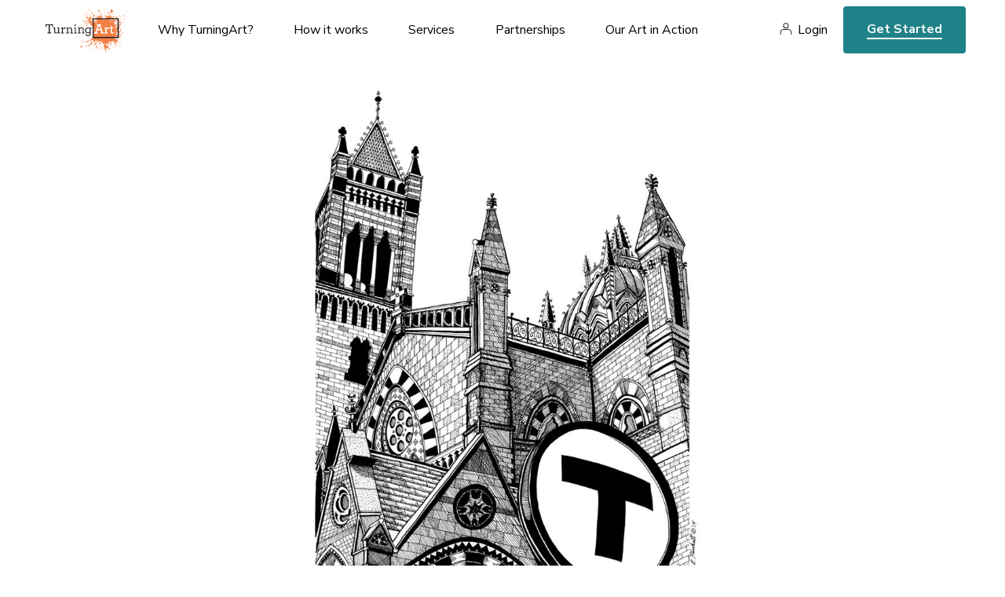

--- FILE ---
content_type: image/svg+xml
request_url: https://d12rkrm9wnppc5.cloudfront.net/assets/doodles/arrow-right-yellow-2008aff49e9dd134d298a723ac407465a4356d9042a08651639ac64046e14377.svg
body_size: 5159
content:
<?xml version="1.0" encoding="utf-8"?>
<!-- Generator: Adobe Illustrator 22.0.0, SVG Export Plug-In . SVG Version: 6.00 Build 0)  -->
<svg version="1.1" id="Layer_1" xmlns="http://www.w3.org/2000/svg" xmlns:xlink="http://www.w3.org/1999/xlink" x="0px" y="0px"
	 width="20px" height="15px" viewBox="0 0 20 15" style="enable-background:new 0 0 20 15;" xml:space="preserve">
<style type="text/css">
	.st0{fill:#FBD32F;}
	.st1{fill:#F3F3F3;}
	.st2{fill:#2B2B2B;}
	.st3{fill:#FCFCFC;}
	.st4{fill:#0B0B0B;}
	.st5{fill:#242424;}
	.st6{fill:#191919;}
	.st7{fill:#222222;}
	.st8{fill:#030303;}
	.st9{fill:#171717;}
	.st10{fill:#050505;}
	.st11{fill:#040404;}
	.st12{fill:#212121;}
	.st13{fill:#121212;}
	.st14{fill:#686868;}
	.st15{fill:#1E1E1E;}
	.st16{fill:#5D5D5D;}
	.st17{fill:#595959;}
	.st18{fill:#0D0D0D;}
	.st19{fill:#2F2F2F;}
	.st20{fill:#656565;}
	.st21{fill:#DBDBDB;}
	.st22{fill:#565656;}
	.st23{fill:#080808;}
	.st24{fill:#101010;}
	.st25{fill:#FAFAFA;}
	.st26{fill:#292929;}
	.st27{fill:#262626;}
	.st28{fill:#3B3B3B;}
	.st29{fill:#232323;}
	.st30{fill:#313131;}
	.st31{fill:#CDCDCD;}
	.st32{fill:#5E5E5E;}
	.st33{fill:#929292;}
	.st34{fill:#848484;}
	.st35{fill:#151515;}
	.st36{fill:#161616;}
	.st37{fill:#0E0E0E;}
	.st38{fill:#CBCBCB;}
	.st39{fill:#D3D3D3;}
	.st40{fill:#909090;}
	.st41{fill:#FBFBFB;}
	.st42{fill:#EDEDED;}
	.st43{fill:#F6F6F6;}
	.st44{fill:#BDBDBD;}
	.st45{fill:#D8D8D8;}
	.st46{fill:#F7F7F7;}
	.st47{fill:#ECECEC;}
	.st48{fill:#DDDDDD;}
	.st49{fill:#F2F2F2;}
	.st50{fill:#EFEFEF;}
	.st51{fill:#EEEEEE;}
	.st52{fill:#E9E9E9;}
	.st53{fill:#F8F8F8;}
	.st54{fill:#FEFEFE;}
	.st55{fill:#C5C5C5;}
	.st56{fill:#4A4A4A;}
	.st57{fill:#484848;}
	.st58{fill:#F4F4F4;}
	.st59{fill:#CFCFCF;}
	.st60{fill:#CCCCCC;}
	.st61{fill:#F1F1F1;}
	.st62{fill:#DADADA;}
	.st63{fill:#393939;}
	.st64{fill:#D6D6D6;}
	.st65{fill:#CACACA;}
	.st66{fill:#E1E1E1;}
	.st67{fill:#E7E7E7;}
	.st68{fill:#E6E6E6;}
	.st69{fill:#FDFDFD;}
	.st70{fill:#E5E5E5;}
	.st71{fill:#D9D9D9;}
	.st72{fill:#EAEAEA;}
	.st73{fill:#E8E8E8;}
	.st74{fill:#E4E4E4;}
	.st75{fill:#3F3F3F;}
	.st76{fill:#D5D5D5;}
	.st77{fill:#C8C8C8;}
</style>
<g>
	<g>
		<path class="st0" d="M7.9,1.9C8,1.9,7.9,2,8,2c0-0.1,0.1-0.2,0-0.3c0-0.1,0-0.2,0-0.3c0,0,0.1,0,0.1,0c0,0,0,0,0.1,0.1
			c0.1,0.1,0.1,0.2,0.1,0.3c0,0,0,0.1,0,0.1c0,0,0,0,0,0c0,0,0,0,0,0c0,0,0,0,0,0c0,0,0,0,0,0C8.2,2,8.3,1.9,8.3,2c0,0,0,0.1,0,0.1
			c0,0,0-0.1,0-0.1c0-0.1-0.1-0.1-0.1-0.2c0-0.1,0-0.1,0-0.1c0,0,0,0,0,0c0,0,0,0,0,0c0.1,0,0,0.1,0.1,0.2c0,0,0,0,0,0
			c0,0,0,0,0-0.1c0-0.1,0-0.2,0-0.3c0-0.1,0-0.1,0.1-0.2c0,0,0.1,0,0.1,0.1c0,0.1,0.1,0,0.1,0c0.1,0,0.2-0.1,0.4-0.1
			c0,0.1,0,0.1,0,0.2c0-0.2,0.1-0.3,0.3-0.2l0,0c0,0,0,0,0,0c0,0,0.4,0,0.4-0.1c0-0.1,0.1-0.1,0.2-0.1c0.2,0,0.3-0.1,0.4-0.2
			c0,0,0,0,0,0c0.2-0.2,0.2-0.2,0.4,0c0.2,0.3,0.6,0.6,0.9,0.8c0.3,0.3,0.7,0.5,1,0.8c0.2,0.1,0.3,0.3,0.5,0.4
			c0.1,0.1,0.2,0.2,0.4,0.3c0.2,0.1,0.3,0.2,0.4,0.3c0.3,0.2,0.5,0.4,0.8,0.6c0.2,0.1,0.4,0.3,0.6,0.4c0.2,0.1,0.4,0.2,0.6,0.4
			c0.4,0.2,0.8,0.5,1.2,0.7c0.3,0.1,0.6,0.3,0.8,0.5c0.3,0.1,0.4,0.4,0.7,0.6c0,0,0,0,0,0.1c0.1,0,0,0.2,0.2,0.2
			c0,0,0.1,0.1,0.1,0.2c-0.1,0.2,0,0.2,0.1,0.1c0,0,0,0,0.1,0v0.1c0,0,0,0-0.1,0c0,0,0,0,0,0c0,0.2-0.1,0.1-0.2,0.1c0,0,0,0,0,0
			c0,0,0,0,0,0c0-0.1,0-0.2-0.1-0.2c-0.1,0-0.2-0.1-0.2,0.1c0,0,0,0,0-0.1c0,0,0,0,0-0.1c0-0.1,0-0.1-0.1-0.1c-0.1,0,0,0.1,0,0.1
			c0,0,0,0,0,0c0,0.1,0.1,0.2,0,0.2c-0.1,0-0.2,0.1-0.3,0.2c0,0.1-0.1,0-0.1,0c0,0,0,0,0,0c0,0,0,0,0,0c0,0,0,0,0,0c0,0,0,0.1,0,0.1
			c0.1,0,0.1,0,0.1,0.1c0,0.1-0.1,0.1-0.1,0.1c0,0,0,0,0,0c-0.1-0.1,0,0.1-0.1,0.1c-0.2,0-0.3,0.2-0.5,0.2c0.1,0,0.2,0,0.1,0.1
			c0,0,0,0,0,0c0,0-0.1,0-0.1,0c0,0.1,0,0.2-0.1,0.2c0.2,0.1,0.1,0.2,0,0.2c0,0-0.1,0,0,0.1c0,0,0.1,0,0.1,0.1c0,0.1-0.1,0-0.1,0
			l0,0.2c-0.1,0-0.1,0.2-0.1,0.2c0,0,0,0.1,0,0.2c0,0.1-0.1,0.2-0.2,0.1c-0.3-0.1-0.4,0-0.6,0.2c-0.6,0.4-1,0.9-1.5,1.4
			c-0.2,0.2-0.3,0.4-0.5,0.6c-0.2,0.2-0.4,0.4-0.5,0.5c-0.1,0.1-0.2,0.3-0.4,0.4c-0.3,0.2-0.4,0.5-0.7,0.7c-0.3,0.2-0.5,0.5-0.7,0.7
			c-0.1,0.1-0.1,0.1-0.2,0.1c0,0-0.1,0-0.1,0c0.1-0.2-0.1-0.2-0.1-0.2c0,0,0-0.1,0-0.1c0,0,0,0-0.1,0c-0.2,0-0.2-0.1-0.1-0.3
			c0,0,0,0,0,0c0.1,0,0.1-0.1,0.1-0.2c0,0,0,0,0,0c0-0.1-0.1,0-0.1,0c-0.1,0.1-0.3,0.1-0.3,0.3c0,0.1-0.1,0-0.1-0.1
			c0-0.1-0.1-0.2-0.1-0.2c0-0.1-0.2-0.2-0.1-0.4c-0.1,0-0.1,0.1-0.2,0c-0.1,0-0.1-0.1,0-0.1c0,0,0,0-0.1,0c-0.1,0-0.1,0-0.2,0
			c-0.1-0.1-0.3-0.2-0.2-0.4c0,0-0.1,0-0.1-0.1c-0.1,0.1-0.2,0.1-0.2,0.1c0,0,0,0,0,0c0,0,0,0,0,0c0-0.1-0.1-0.1,0-0.2c0,0,0,0,0,0
			c0,0,0,0,0,0c-0.1,0.1-0.2,0-0.3,0c0,0-0.2-0.2-0.2-0.3c0.2-0.2,0.4-0.5,0.6-0.7c0.1-0.1,0.3-0.3,0.4-0.4c0.1-0.2,0.3-0.2,0.4-0.4
			c0.1-0.1,0.2-0.2,0.3-0.3c0,0,0,0,0,0c0.2-0.1,0.4-0.4,0.5-0.6c0.1-0.1,0.2-0.1,0.2-0.3c-0.4,0-0.7,0-1,0c-0.3,0-0.6,0-0.9,0
			c-0.1,0-0.3,0.1-0.4,0c-0.2,0-0.4,0-0.5,0c-0.4,0-0.7,0-1.1,0c-0.2,0-0.3,0-0.5,0c-0.1,0-0.2,0-0.2,0c-0.3,0-0.6,0-0.9,0
			C6,9.7,5.8,9.7,5.5,9.7c-0.2,0-0.4,0-0.6,0c-0.3,0-0.7,0-1,0s-0.6,0-1,0c-0.2,0-0.4,0-0.6-0.1c-0.3,0-0.5,0-0.8-0.1
			C1.3,9.6,1.1,9.5,0.9,9.4c-0.1,0-0.2,0-0.2-0.2l0,0c0.2-0.1,0.4,0.1,0.6,0.1c0-0.1-0.1,0-0.1-0.1c0,0-0.1-0.1,0-0.1l0.2-0.1
			C1.3,9,1.2,9,1.1,9c0-0.1,0-0.1,0.1-0.1c0.1,0,0.1,0,0.2-0.1c0-0.1-0.1-0.1-0.2-0.1c0,0,0-0.1,0-0.1c0.2,0,0.4,0.1,0.6,0.1
			c0,0,0.1,0.1,0.1,0c0,0,0.1,0,0-0.1c-0.2,0-0.5,0-0.7-0.1c0-0.1,0-0.2-0.1-0.1c0,0,0,0-0.1,0s0,0,0-0.1c0,0,0-0.1,0-0.1
			c0,0,0.1,0,0.2,0c0.1,0,0.1,0.1,0.2,0.1c0,0,0.1,0,0.1,0c0,0,0,0,0,0c0,0,0,0-0.1,0c-0.1,0-0.1,0-0.2-0.1c0,0-0.1,0-0.1-0.1
			C1.1,8.2,1.1,8.1,1,8C1,8,1.1,8,1.2,8c0,0,0.1,0,0,0c0,0-0.2-0.1-0.1-0.2l0,0c0.2,0,0.4,0.1,0.6,0.1c0.2,0,0.4,0,0.5,0.1
			c-0.2,0-0.4,0-0.5-0.1c-0.1,0-0.3-0.1-0.4-0.2c0,0-0.1-0.1,0-0.2c0.1-0.1,0.2-0.1,0.2-0.2c0,0,0-0.1,0-0.1c0.1-0.1,0.3,0,0.4,0
			c0.1,0,0.1,0,0.3,0C1.9,7.1,1.7,7.1,1.5,6.9c0.1-0.1,0.2,0.1,0.3,0C1.7,6.9,1.6,6.9,1.6,6.7c0,0,0,0,0,0c-0.1-0.1,0.2,0,0.1-0.1
			c-0.1-0.1,0-0.2,0-0.2c0.1,0,0.1-0.1,0-0.1c0,0,0-0.1,0-0.1c0,0,0.1,0,0.1,0c0,0,0.1,0,0.1,0c0.3,0.1,0.7,0.1,1,0.1
			c0.3,0,0.6,0,0.9,0c0.3,0,0.6,0,0.8,0c0.2,0,0.4,0,0.6,0c0.2-0.1,0.4,0,0.5,0c0.2,0,0.5,0,0.7-0.1c0.2,0,0.3,0,0.5,0
			C7.4,6,7.8,6,8.2,6c0.3,0,0.6-0.1,1,0c0.2,0,0.5,0,0.8,0c0.2,0,0.5,0,0.8,0c0.1,0,0.1,0,0.2,0c0.1,0,0.2,0,0.3,0
			c0,0,0-0.1-0.1-0.1c0,0-0.1-0.1-0.1-0.1c-0.2-0.1-0.3-0.3-0.5-0.4c-0.3-0.2-0.6-0.5-0.9-0.7C9.4,4.5,9.2,4.3,8.9,4.1
			C8.8,4,8.6,3.8,8.5,3.7C8.3,3.5,8.1,3.2,7.9,3C7.8,2.8,7.7,2.7,7.7,2.6c0-0.1-0.1-0.3-0.2-0.4c-0.1,0,0-0.1,0-0.1
			c0-0.1,0-0.1,0-0.2c0,0,0-0.1,0-0.1c0-0.1,0-0.1,0.1-0.1c0.1,0,0.1,0,0.1,0.1c-0.1,0.1-0.1,0.1,0,0.2C7.7,1.9,7.8,1.8,7.9,1.9
			C7.8,1.8,7.9,1.8,7.9,1.9z"/>
		<path class="st1" d="M8.3,1.7c-0.1,0.1,0,0.2,0,0.2c0.1,0,0,0.1,0,0.1h0c0,0,0,0,0,0C8.2,2,8.2,2,8.3,1.8l-0.2,0c0,0,0.2,0,0-0.1
			c-0.1-0.1,0.1-0.1,0-0.1c0,0-0.1,0-0.1-0.1c0,0,0-0.1,0.1-0.1l0.1,0c0.1,0,0,0.1,0,0.2C8.3,1.6,8.3,1.6,8.3,1.7z"/>
		<path class="st0" d="M11.5,14.3c0.1,0.1,0.3,0.1,0.3,0.3c0,0,0,0.1,0,0.1s0,0.1,0,0.1c0,0-0.1,0-0.1,0c-0.1-0.1-0.1-0.1,0-0.2
			c0,0,0,0,0,0c0,0,0,0,0,0C11.4,14.6,11.5,14.4,11.5,14.3C11.4,14.3,11.4,14.3,11.5,14.3C11.4,14.3,11.4,14.3,11.5,14.3z"/>
		<path class="st0" d="M7.7,1.7C7.7,1.7,7.7,1.6,7.7,1.7c-0.1-0.1-0.1,0-0.2,0c0-0.1-0.1-0.1,0-0.2c0.1-0.1,0-0.1,0-0.2
			c0,0,0-0.1,0-0.1c0,0,0.1,0.1,0.1,0.1c0.1,0.1,0,0.2,0.1,0.3C7.7,1.6,7.7,1.7,7.7,1.7C7.7,1.7,7.7,1.7,7.7,1.7
			C7.7,1.7,7.7,1.7,7.7,1.7C7.7,1.7,7.7,1.7,7.7,1.7z"/>
		<path class="st2" d="M11.6,13.6L11.6,13.6c0.1,0.1,0,0.2-0.1,0.2l0,0l0,0c-0.1,0-0.1,0.2-0.2,0.1c-0.1-0.1,0.1-0.1,0.1-0.2
			c0,0,0.1,0,0.1-0.1C11.5,13.5,11.6,13.6,11.6,13.6z"/>
		<path class="st3" d="M7.7,1.6C7.5,1.6,7.6,1.4,7.6,1.3c0.1,0,0.2,0,0.2,0.1C7.8,1.5,7.8,1.5,7.7,1.6C7.8,1.6,7.8,1.6,7.7,1.6
			C7.7,1.6,7.7,1.6,7.7,1.6C7.7,1.6,7.7,1.6,7.7,1.6z"/>
		<path class="st0" d="M18.5,7.6C18.6,7.5,18.6,7.6,18.5,7.6c0-0.1,0.1-0.1,0.1-0.1c0.1,0,0,0.1,0.1,0.1c0,0,0,0.1,0,0.1s0,0-0.1,0
			C18.6,7.7,18.6,7.6,18.5,7.6C18.5,7.6,18.5,7.6,18.5,7.6C18.5,7.6,18.5,7.6,18.5,7.6z"/>
		<path class="st4" d="M11.5,14.3L11.5,14.3L11.5,14.3c-0.2,0-0.1-0.2-0.2-0.2c0,0,0,0,0.1,0c0.1,0,0.1,0,0.2,0
			C11.5,14.2,11.5,14.2,11.5,14.3z"/>
		<path class="st3" d="M1.7,7.9c0.2,0,0.4,0,0.5,0.1c0,0,0.1,0,0.1,0c0,0,0,0,0,0C2.1,7.9,1.9,8,1.7,7.9L1.7,7.9z"/>
		<path class="st5" d="M8.3,1.7c-0.1-0.1,0-0.2,0-0.4c0,0,0.1,0,0.1,0c0,0.1,0,0.2,0.1,0.2C8.5,1.6,8.4,1.7,8.3,1.7L8.3,1.7z"/>
		<path class="st6" d="M1.3,8.6L1.3,8.6c-0.1,0.1-0.2,0-0.3,0c0,0,0,0,0,0c0,0,0,0,0,0c0,0,0,0,0,0c0,0,0,0,0,0c0,0,0,0,0.1,0
			C1.1,8.5,1.2,8.6,1.3,8.6z"/>
		<path class="st0" d="M1.2,8.3C1.1,8.4,1.2,8.4,1.3,8.4c0.1,0,0.1,0,0.1,0.1c0,0,0-0.1-0.1-0.1C1.2,8.5,1.1,8.4,1.2,8.3
			c-0.1,0.1-0.1,0-0.1,0c0,0,0,0,0,0C1.1,8.3,1.1,8.3,1.2,8.3z"/>
		<path class="st7" d="M1.2,8.9c0,0-0.1,0.1-0.1,0.1C1.1,9,1,8.9,1,8.9c0-0.1,0,0,0.1-0.1C1.1,8.7,1.2,8.8,1.2,8.9L1.2,8.9z"/>
		<path class="st8" d="M18.1,9.2c0,0,0-0.1,0-0.1c0-0.1,0.1,0,0.2-0.1c0,0,0,0,0,0c0,0.1-0.1,0.1-0.1,0.1
			C18.2,9.2,18.2,9.2,18.1,9.2z"/>
		<path class="st9" d="M0.9,8.3c0,0-0.1,0.1-0.1,0c-0.1-0.1,0-0.1,0-0.2c0,0,0,0,0.1,0S0.9,8.2,0.9,8.3C0.9,8.2,0.9,8.2,0.9,8.3
			C0.9,8.3,0.9,8.3,0.9,8.3z"/>
		<path class="st10" d="M17.9,8.8c-0.1,0,0-0.1,0-0.1c0-0.1,0-0.1,0.1-0.1c0,0,0.1,0.1,0.1,0.1C18,8.7,18,8.7,17.9,8.8
			C18,8.7,18,8.8,17.9,8.8z"/>
		<path class="st11" d="M17.7,8.3L17.7,8.3c0.1,0,0.1,0,0.2,0c0,0.1,0,0.1-0.1,0.1l0,0C17.7,8.5,17.7,8.4,17.7,8.3z"/>
		<path class="st12" d="M7.7,1.6l0.1-0.2c0,0.1,0.2,0,0.1,0.2C7.9,1.6,7.8,1.7,7.7,1.6C7.8,1.7,7.8,1.7,7.7,1.6
			C7.7,1.7,7.7,1.7,7.7,1.6C7.7,1.6,7.7,1.6,7.7,1.6z"/>
		<path class="st13" d="M19,7.4C19,7.4,19,7.4,19,7.4c0,0.1-0.1,0.1-0.1,0.1c0,0-0.1-0.1-0.1-0.1c0,0,0,0,0-0.1
			C18.9,7.3,18.9,7.4,19,7.4z"/>
		<path class="st14" d="M1,8.8L1,8.8c-0.1,0.1-0.2,0-0.3,0c0,0-0.1,0,0-0.1c0-0.1,0,0,0.1,0C0.9,8.8,1,8.8,1,8.8z"/>
		<path class="st0" d="M18.4,9.6c0,0-0.1,0-0.1,0c0,0,0,0,0-0.1c0,0,0,0,0.1,0C18.4,9.4,18.4,9.5,18.4,9.6
			C18.5,9.5,18.4,9.6,18.4,9.6z"/>
		<path class="st0" d="M9,0.9C9,0.9,8.9,0.9,9,0.9c-0.1,0.1-0.2,0-0.2,0c0,0,0-0.1,0.1-0.1C9,0.8,9,0.8,9,0.9z"/>
		<path class="st0" d="M9,1.2C9,1.2,9,1.2,9,1.1c0,0,0-0.1,0-0.1c0,0,0,0,0,0c0,0,0,0,0,0c0,0,0,0,0,0C9.1,1.1,9.1,1.1,9,1.2
			C9.1,1.2,9.1,1.2,9,1.2z"/>
		<path class="st15" d="M0.1,6.4C0.1,6.4,0.2,6.5,0.1,6.4C0.1,6.5,0.1,6.5,0.1,6.4C0.1,6.5,0,6.5,0,6.4c0,0,0,0,0,0c0,0,0,0,0,0
			C0,6.3,0,6.3,0.1,6.4C0.1,6.4,0.1,6.4,0.1,6.4z"/>
		<path class="st0" d="M18.3,9.3C18.3,9.4,18.2,9.3,18.3,9.3c-0.1-0.1,0-0.1,0.1-0.2c0,0,0,0,0,0C18.4,9.3,18.3,9.3,18.3,9.3z"/>
		<path class="st16" d="M8.2,1.4L8.2,1.4c-0.1,0-0.2,0-0.2,0C8,1.2,8.1,1.2,8.2,1.4z"/>
		<path class="st17" d="M0.7,9.3C0.7,9.3,0.7,9.2,0.7,9.3c-0.1,0-0.1,0.1-0.2,0.1c0,0,0,0,0,0c0,0,0,0,0,0C0.6,9.2,0.6,9.2,0.7,9.3
			C0.7,9.2,0.7,9.2,0.7,9.3L0.7,9.3z"/>
		<path class="st18" d="M1.2,7.4c0,0.1,0,0.1-0.1,0.2c0,0-0.1,0-0.1,0C1,7.5,1.1,7.5,1.2,7.4z"/>
		<path class="st19" d="M7.8,1.6h0.1c0,0.1,0,0.1-0.1,0.2c0,0,0,0,0,0c0,0,0,0,0,0c0,0,0,0,0,0c0,0,0,0,0,0C7.8,1.7,7.8,1.7,7.8,1.6
			C7.8,1.7,7.8,1.6,7.8,1.6z"/>
		<path class="st20" d="M1.2,9.2C1.2,9.2,1.3,9.2,1.2,9.2C1.2,9.3,1.2,9.3,1.2,9.2C1.1,9.2,1.1,9.2,1.2,9.2C1.2,9.1,1.2,9.1,1.2,9.2
			C1.2,9.1,1.2,9.2,1.2,9.2z"/>
		<path class="st21" d="M18.1,7.9c-0.1-0.1,0-0.1,0-0.2C18.1,7.8,18.1,7.8,18.1,7.9C18.2,7.9,18.1,7.9,18.1,7.9z"/>
		<path class="st22" d="M7.5,1.4c0,0.1,0.1,0.1,0,0.2C7.5,1.5,7.4,1.4,7.5,1.4z"/>
		<path class="st23" d="M1.3,5.9C1.3,5.8,1.3,5.8,1.3,5.9C1.4,5.8,1.4,5.8,1.3,5.9C1.4,5.8,1.4,5.8,1.3,5.9C1.4,5.8,1.4,5.9,1.3,5.9
			C1.4,5.9,1.4,5.9,1.3,5.9C1.4,5.9,1.4,5.9,1.3,5.9C1.4,5.9,1.4,5.9,1.3,5.9C1.4,5.9,1.4,6,1.3,5.9C1.4,6,1.4,6,1.3,5.9
			C1.3,5.9,1.4,5.9,1.3,5.9z"/>
		<path class="st24" d="M10.1,12.6C10.1,12.5,10.2,12.6,10.1,12.6c0.1,0,0.1,0,0.1,0.1c0,0,0,0.1-0.1,0.1
			C10.1,12.6,10.1,12.6,10.1,12.6z"/>
		<path class="st0" d="M0.4,6.1C0.4,6.1,0.4,6.2,0.4,6.1c-0.1,0.1-0.1,0-0.1,0C0.3,6.1,0.3,6.1,0.4,6.1C0.4,6.1,0.4,6.1,0.4,6.1
			C0.4,6.1,0.4,6.1,0.4,6.1z"/>
		<path class="st25" d="M11.6,13.6c0,0-0.1,0-0.1,0c0,0,0,0,0-0.1l0.1-0.1C11.7,13.5,11.6,13.5,11.6,13.6z"/>
		<path class="st0" d="M18.4,9.6L18.4,9.6c0.1,0,0.1-0.1,0.1,0C18.6,9.6,18.5,9.6,18.4,9.6C18.4,9.6,18.4,9.6,18.4,9.6z"/>
		<path class="st26" d="M0.9,8.3C0.9,8.3,0.9,8.2,0.9,8.3c0,0,0.2-0.2,0.1,0c0,0,0,0,0,0c0,0,0,0,0,0C1,8.3,1,8.3,0.9,8.3
			C1,8.3,1,8.3,0.9,8.3C0.9,8.2,0.9,8.3,0.9,8.3z"/>
		<path class="st0" d="M7.5,1.8c0.1,0,0.1,0.1,0,0.2C7.5,1.9,7.5,1.9,7.5,1.8z"/>
		<path class="st3" d="M8.5,1.8c0,0,0.1,0.1,0.1,0.2C8.4,2,8.5,1.9,8.5,1.8L8.5,1.8z"/>
		<path class="st27" d="M1.5,7.2c0,0,0.1,0.1,0,0.1C1.4,7.3,1.4,7.2,1.5,7.2z"/>
		<path class="st28" d="M9.5,1.3c0,0,0-0.1,0-0.1C9.5,1.2,9.5,1.2,9.5,1.3C9.5,1.3,9.5,1.3,9.5,1.3L9.5,1.3z"/>
		<path class="st29" d="M1.2,8.9C1.2,8.8,1.2,8.8,1.2,8.9c0-0.1,0.1,0,0.2-0.1C1.4,8.8,1.3,8.9,1.2,8.9z"/>
		<path class="st22" d="M8.7,0.4C8.7,0.4,8.6,0.4,8.7,0.4C8.6,0.5,8.6,0.4,8.7,0.4C8.6,0.4,8.6,0.4,8.7,0.4C8.7,0.4,8.7,0.3,8.7,0.4
			z"/>
		<path class="st30" d="M8.5,0C8.5,0.1,8.4,0.1,8.5,0C8.4,0.1,8.4,0.1,8.5,0C8.4,0.1,8.4,0,8.5,0C8.4,0,8.4,0,8.5,0
			C8.4,0,8.4,0,8.5,0C8.4,0,8.4,0,8.5,0C8.5,0,8.5,0,8.5,0z"/>
		<path class="st0" d="M1.3,8.2C1.3,8.2,1.3,8.2,1.3,8.2C1.3,8.2,1.3,8.2,1.3,8.2c0,0.1,0,0.1-0.1,0.1C1.2,8.2,1.3,8.3,1.3,8.2z"/>
		<path class="st31" d="M1.2,7.9C1.3,7.9,1.3,8,1.2,7.9C1.3,8.1,1.2,8,1.2,7.9C1.2,8,1.2,8,1.2,7.9C1.2,8,1.2,7.9,1.2,7.9z"/>
		<path class="st32" d="M1.1,7.8C1.1,7.8,1.1,7.8,1.1,7.8C1,7.7,1,7.7,1.1,7.8C1.1,7.7,1.1,7.7,1.1,7.8C1.1,7.7,1.1,7.7,1.1,7.8
			L1.1,7.8z"/>
		<path class="st3" d="M18.5,7.6L18.5,7.6C18.5,7.7,18.5,7.6,18.5,7.6C18.5,7.5,18.5,7.5,18.5,7.6C18.5,7.5,18.5,7.5,18.5,7.6
			L18.5,7.6z"/>
		<path class="st33" d="M7.8,1.8L7.8,1.8c0.1,0,0.1,0,0.1,0.1L7.8,1.8C7.7,1.9,7.7,1.8,7.8,1.8z"/>
		<path class="st34" d="M1,8.3L1,8.3L1,8.3c0.1,0,0.1,0.1,0.1,0.1C1,8.4,1,8.3,1,8.3z"/>
		<path class="st27" d="M17.8,8.5C17.9,8.5,17.9,8.5,17.8,8.5C17.9,8.6,17.9,8.6,17.8,8.5C17.8,8.6,17.8,8.6,17.8,8.5
			C17.8,8.6,17.8,8.6,17.8,8.5C17.8,8.6,17.8,8.6,17.8,8.5C17.8,8.6,17.8,8.5,17.8,8.5L17.8,8.5z"/>
		<path class="st35" d="M18.2,8.9L18.1,9C18.1,8.9,18.1,8.9,18.2,8.9z"/>
		<path class="st36" d="M8.5,0.2C8.6,0.2,8.6,0.2,8.5,0.2C8.6,0.1,8.6,0.1,8.5,0.2c0.1,0,0.1,0,0.1,0C8.6,0.2,8.6,0.2,8.5,0.2
			C8.6,0.2,8.6,0.2,8.5,0.2z"/>
		<path class="st14" d="M0.1,6.4C0.1,6.4,0.1,6.4,0.1,6.4C0.1,6.3,0.2,6.3,0.1,6.4z"/>
		<path class="st37" d="M18.6,7.6L18.6,7.6C18.5,7.5,18.5,7.5,18.6,7.6C18.6,7.5,18.5,7.5,18.6,7.6z"/>
		<path class="st3" d="M2.1,8.7C2.1,8.7,2.1,8.6,2.1,8.7C2.1,8.7,2.1,8.7,2.1,8.7L2.1,8.7z"/>
		<path class="st38" d="M0.2,9C0.2,9,0.2,9,0.2,9C0.1,9,0.1,9,0.2,9C0.2,9,0.2,9,0.2,9C0.2,9,0.2,9,0.2,9z"/>
		<path class="st39" d="M11.7,14.1c0.1-0.1,0.1-0.1,0.1,0C11.7,14.1,11.7,14.1,11.7,14.1L11.7,14.1z"/>
		<path class="st40" d="M11.7,14.1L11.7,14.1C11.8,14.1,11.8,14.2,11.7,14.1C11.7,14.2,11.7,14.1,11.7,14.1z"/>
		<path class="st41" d="M3.2,9c-0.1,0-0.1,0-0.2,0c0,0-0.1,0-0.1-0.1c0-0.1,0.1,0,0.1,0c0.2,0,0.3,0,0.5,0c0.1,0,0.1,0,0.1,0
			c0,0.1-0.1,0-0.1,0c0,0-0.1-0.1-0.1,0C3.3,9,3.3,9,3.2,9C3.2,9,3.2,9,3.2,9z"/>
		<path class="st1" d="M3.2,8c0.1-0.1,0.3-0.1,0.5,0C3.6,8,3.4,8,3.2,8z"/>
		<path class="st42" d="M3.9,8h0.4C4.2,8,4,8,3.9,8C3.9,8,3.9,8,3.9,8z"/>
		<path class="st42" d="M11.6,13.8c0-0.1,0.1-0.2,0.1-0.2C11.7,13.7,11.7,13.8,11.6,13.8z"/>
		<path class="st43" d="M3.4,8.7c0,0-0.1,0.1-0.2,0.1s-0.1,0-0.2-0.1H3.4z"/>
		<path class="st25" d="M3.5,7.2c0.1,0,0.1,0,0.2,0c0,0,0,0,0,0c0,0,0,0,0,0c0,0,0,0,0,0s0,0,0,0c0,0.1,0,0-0.1,0
			C3.6,7.2,3.6,7.2,3.5,7.2z"/>
		<path class="st0" d="M7.7,2c0-0.1-0.2-0.1,0-0.2l0,0c0,0,0.1,0.1,0.1,0.1C7.7,1.9,7.7,1.9,7.7,2z"/>
		<path class="st44" d="M1.3,8.3l0.2,0c0,0,0,0,0,0.1c0,0,0,0,0,0C1.5,8.4,1.4,8.4,1.3,8.3L1.3,8.3z"/>
		<path class="st45" d="M8.7,2.3C8.8,2.4,8.7,2.4,8.7,2.3C8.7,2.4,8.7,2.4,8.7,2.3c-0.1,0-0.1,0-0.1,0c0.1,0,0-0.1,0.1-0.1
			C8.7,2.2,8.7,2.3,8.7,2.3z"/>
		<path class="st46" d="M11.8,14.1c0-0.1,0-0.1,0-0.2c0,0,0.1-0.1,0.1-0.1c0.1,0.1,0,0.1-0.1,0.1C11.9,14,11.9,14,11.8,14.1z"/>
		<path class="st43" d="M11.9,10.9c0-0.1,0.1-0.2,0.2-0.2C12.1,10.8,12,10.9,11.9,10.9z"/>
		<path class="st0" d="M1.6,8.3C1.7,8.3,1.7,8.3,1.6,8.3c0.1,0.1,0,0.1,0,0.1C1.6,8.5,1.6,8.5,1.6,8.3c-0.1,0.1-0.1,0.1-0.1,0v0l0,0
			C1.6,8.3,1.6,8.3,1.6,8.3z"/>
		<path class="st47" d="M8.2,2.4c-0.1,0-0.1,0-0.1,0c0,0,0,0,0-0.1C8.1,2.3,8.1,2.3,8.2,2.4z"/>
		<path class="st48" d="M12,8.4c0.1,0,0.1,0,0.1,0.1C12.1,8.5,12.1,8.5,12,8.4C12,8.4,11.9,8.5,12,8.4C11.9,8.4,11.9,8.4,12,8.4z"/>
		<path class="st49" d="M12.3,10.5c0-0.1,0.1-0.1,0.2-0.2C12.4,10.4,12.4,10.4,12.3,10.5z"/>
		<path class="st50" d="M18.3,7.4L18.3,7.4c-0.1,0-0.1,0-0.2-0.1c0,0,0,0,0,0L18.3,7.4z"/>
		<path class="st51" d="M11.7,5.1c-0.1,0-0.1-0.1-0.1-0.2C11.7,4.9,11.7,5,11.7,5.1z"/>
		<path class="st52" d="M8.8,2.8c0.1,0,0.1,0,0.1,0.1c0,0,0,0,0,0C8.8,2.9,8.8,2.8,8.8,2.8z"/>
		<path class="st53" d="M7.7,2l0-0.1c0-0.1,0-0.1,0.1-0.1c0,0,0,0,0,0c0,0,0,0.1,0,0.1L7.7,2z"/>
		<path class="st53" d="M4.9,7.2h0.3C5.1,7.2,5,7.2,4.9,7.2z"/>
		<path class="st54" d="M2.9,7l0.3,0C3.1,7.1,3,7,2.9,7C2.9,7,2.9,7,2.9,7z"/>
		<path class="st55" d="M8.9,2.7C8.9,2.7,8.9,2.6,8.9,2.7C9,2.6,9,2.7,9,2.7C9,2.7,9,2.7,8.9,2.7C8.9,2.7,8.9,2.7,8.9,2.7z"/>
		<path class="st56" d="M6.8,6.9l-0.2,0C6.7,6.9,6.8,6.9,6.8,6.9z"/>
		<path class="st46" d="M5.2,7.9C5.1,8,5,8,5,7.9C5.1,7.9,5.1,7.9,5.2,7.9z"/>
		<path class="st54" d="M11.8,8.5c-0.1,0.1-0.2,0-0.2,0H11.8z"/>
		<path class="st25" d="M8.6,2.5C8.6,2.5,8.6,2.5,8.6,2.5c0.1,0.1,0.1,0.1,0.1,0.1C8.6,2.6,8.6,2.5,8.6,2.5L8.6,2.5z"/>
		<path class="st57" d="M3.2,9l0.1,0c0,0,0,0,0,0.1C3.3,8.9,3.2,9.1,3.2,9z"/>
		<path class="st58" d="M12.5,11.4c0-0.1,0.1-0.1,0.1-0.1c0,0,0,0,0,0C12.6,11.3,12.6,11.4,12.5,11.4z"/>
		<path class="st46" d="M13.2,11.8c0,0.1-0.1,0.1-0.1,0.1C13.1,11.8,13.1,11.8,13.2,11.8z"/>
		<path class="st59" d="M14.2,10.7c0-0.1,0.1-0.1,0.1-0.1C14.3,10.7,14.2,10.7,14.2,10.7z"/>
		<path class="st54" d="M12.7,10l0.1-0.1C12.9,9.9,12.8,10,12.7,10L12.7,10z"/>
		<path class="st58" d="M5.1,8.9c0-0.1,0.1,0,0.2,0L5.1,8.9z"/>
		<path class="st54" d="M5,8.7c0,0,0.1,0,0.1,0s0.1,0,0.1,0C5.2,8.7,5.1,8.7,5,8.7z"/>
		<path class="st60" d="M6.4,8.6c0.1,0,0.1,0,0.2,0C6.5,8.7,6.4,8.7,6.4,8.6z"/>
		<path class="st49" d="M9.4,7.8C9.4,7.8,9.3,7.8,9.4,7.8c-0.1,0-0.1,0-0.2,0C9.3,7.7,9.3,7.8,9.4,7.8z"/>
		<path class="st54" d="M12.7,7.7c0.1,0,0.1,0,0.2,0C12.9,7.7,12.8,7.7,12.7,7.7z"/>
		<path class="st61" d="M18.1,7.6c-0.1,0,0-0.1,0-0.1c0,0,0,0,0,0c0,0,0,0,0,0C18.2,7.6,18.2,7.6,18.1,7.6L18.1,7.6z"/>
		<path class="st25" d="M5.9,7.1l0.2,0C6.1,7.2,6,7.1,5.9,7.1z"/>
		<path class="st62" d="M8.3,7h0.2C8.4,7,8.4,7.1,8.3,7z"/>
		<path class="st45" d="M4.1,7C4.1,7.1,4.1,7.1,4.1,7C4,7.1,4,7.1,4.1,7C4,7.1,4,7.1,4,7.1c0,0,0,0,0,0s0,0,0,0C4,7,4,7,4.1,7
			C4.1,7,4.1,7,4.1,7z"/>
		<path class="st61" d="M9.8,3.5c0.1,0,0.1,0.1,0.1,0.1L9.8,3.5z"/>
		<path class="st49" d="M5.8,6.9C5.8,7,5.7,7,5.7,7L5.8,6.9z"/>
		<path class="st63" d="M18.8,7L18.8,7c-0.1,0-0.1,0-0.1,0C18.6,7,18.7,7,18.8,7C18.7,7,18.7,7,18.8,7C18.7,7,18.7,7,18.8,7L18.8,7z
			"/>
		<path class="st64" d="M8.3,2L8.3,2c0,0,0.1,0.1,0,0.1C8.3,2.1,8.3,2,8.3,2z"/>
		<path class="st65" d="M7.6,7.1l-0.2,0C7.5,7,7.6,7.1,7.6,7.1z"/>
		<path class="st21" d="M10.2,1.5C10.2,1.5,10.2,1.5,10.2,1.5C10.1,1.5,10.1,1.5,10.2,1.5C10.1,1.5,10.1,1.4,10.2,1.5
			C10.2,1.4,10.2,1.5,10.2,1.5C10.2,1.5,10.2,1.5,10.2,1.5z"/>
		<path class="st66" d="M1.6,8.3C1.6,8.3,1.6,8.3,1.6,8.3c-0.1,0-0.1,0-0.1,0c0,0,0,0,0,0C1.5,8.3,1.6,8.3,1.6,8.3
			C1.6,8.3,1.6,8.3,1.6,8.3C1.6,8.3,1.6,8.3,1.6,8.3z"/>
		<path class="st67" d="M2.2,8.9c0,0,0.1-0.1,0.1,0c0,0,0,0,0,0C2.3,8.9,2.2,8.9,2.2,8.9z"/>
		<path class="st68" d="M4.4,8.9c0,0-0.1,0.1-0.1,0.1c0,0,0,0,0,0c0,0,0,0,0,0C4.4,8.9,4.4,8.9,4.4,8.9z"/>
		<path class="st3" d="M13.3,5.3c0,0,0.1,0,0.1,0.1C13.4,5.4,13.3,5.4,13.3,5.3z"/>
		<path class="st3" d="M14.6,5.3l0.1,0.1C14.6,5.4,14.6,5.3,14.6,5.3z"/>
		<path class="st62" d="M9,2.7c0,0,0.1,0.1,0.1,0.1c0,0,0,0,0,0C9,2.8,9,2.8,9,2.7z"/>
		<path class="st69" d="M12.2,10.4c0,0.1,0,0.1,0,0.1C12.1,10.5,12.1,10.4,12.2,10.4C12.2,10.4,12.2,10.4,12.2,10.4z"/>
		<path class="st51" d="M10.6,12.3c0.1,0,0-0.1,0.1-0.1C10.7,12.2,10.7,12.2,10.6,12.3z"/>
		<path class="st61" d="M9.8,12.5c0-0.1,0-0.1,0.1-0.2C9.8,12.4,9.8,12.5,9.8,12.5L9.8,12.5z"/>
		<path class="st54" d="M10.2,2.8c0.1,0,0.1,0,0.1,0.1c0,0,0,0,0,0C10.2,2.9,10.2,2.9,10.2,2.8z"/>
		<path class="st70" d="M12.5,4.7c0.1,0,0.1,0,0.1,0.1C12.5,4.8,12.5,4.7,12.5,4.7z"/>
		<path class="st42" d="M9.6,3.6c0.1,0,0.1,0,0.2,0c0,0,0,0,0,0C9.7,3.7,9.7,3.6,9.6,3.6z"/>
		<path class="st71" d="M8.6,2.5C8.5,2.5,8.5,2.5,8.6,2.5C8.5,2.5,8.5,2.4,8.6,2.5C8.6,2.4,8.6,2.4,8.6,2.5L8.6,2.5z"/>
		<path class="st68" d="M8,2.2C8,2.1,8,2.1,8,2.2C8,2.1,8,2.1,8,2.2C8.1,2.1,8.1,2.1,8,2.2C8,2.1,8,2.1,8,2.2z"/>
		<path class="st54" d="M15.3,5.7C15.3,5.7,15.3,5.7,15.3,5.7C15.2,5.7,15.2,5.7,15.3,5.7C15.2,5.7,15.2,5.7,15.3,5.7
			C15.3,5.7,15.3,5.7,15.3,5.7z"/>
		<path class="st59" d="M15.5,5.8C15.5,5.8,15.5,5.9,15.5,5.8C15.5,5.9,15.5,5.8,15.5,5.8C15.4,5.8,15.4,5.8,15.5,5.8
			C15.5,5.8,15.5,5.8,15.5,5.8C15.5,5.8,15.5,5.8,15.5,5.8z"/>
		<path class="st54" d="M2.5,7c0,0.1-0.1,0.1-0.1,0L2.5,7z"/>
		<path class="st72" d="M18.8,7c0.1,0,0.1,0.1,0,0.1C18.7,7.1,18.8,7.1,18.8,7L18.8,7z"/>
		<path class="st3" d="M12.6,7.7c0,0-0.1,0.1-0.1,0c0,0,0,0,0,0C12.5,7.6,12.5,7.7,12.6,7.7z"/>
		<path class="st49" d="M11.8,7.7c-0.1,0.1-0.1,0-0.2,0C11.7,7.7,11.8,7.7,11.8,7.7z"/>
		<path class="st30" d="M1.5,8C1.5,8.1,1.5,8.1,1.5,8C1.5,8.1,1.5,8.1,1.5,8C1.4,8,1.5,8,1.5,8C1.5,8,1.5,8,1.5,8z"/>
		<path class="st73" d="M8.3,8.6C8.3,8.6,8.3,8.6,8.3,8.6C8.3,8.6,8.3,8.6,8.3,8.6C8.2,8.6,8.3,8.6,8.3,8.6C8.3,8.5,8.3,8.5,8.3,8.6
			z"/>
		<path class="st17" d="M8.4,8.8c0.1,0,0.1-0.1,0.1,0c0,0,0,0,0,0L8.4,8.8z"/>
		<path class="st3" d="M3.7,8.7c0,0-0.1,0.1-0.1,0c0,0,0,0,0,0C3.6,8.7,3.6,8.7,3.7,8.7z"/>
		<path class="st74" d="M4.2,8.7c0.1,0,0.1,0,0.2,0C4.3,8.8,4.3,8.8,4.2,8.7z"/>
		<path class="st1" d="M5,8.9c-0.1,0-0.1,0.1-0.1,0c0,0,0,0,0,0C4.9,8.8,4.9,8.9,5,8.9z"/>
		<path class="st29" d="M1.3,8.9C1.3,8.9,1.3,8.9,1.3,8.9C1.4,8.9,1.3,8.9,1.3,8.9C1.3,8.9,1.3,8.9,1.3,8.9z"/>
		<path class="st75" d="M4.7,8.9C4.7,9,4.7,9,4.7,8.9C4.6,9,4.6,8.9,4.7,8.9C4.6,8.9,4.6,8.9,4.7,8.9C4.6,8.9,4.6,8.9,4.7,8.9z"/>
		<path class="st66" d="M2.1,9.2c0.1,0,0.1,0,0.1,0C2.2,9.2,2.1,9.2,2.1,9.2z"/>
		<path class="st42" d="M15.4,9.5c0,0-0.1,0.1-0.1,0.1C15.4,9.5,15.4,9.5,15.4,9.5z"/>
		<path class="st54" d="M12.7,10.1l-0.1,0.1C12.6,10.1,12.6,10.1,12.7,10.1L12.7,10.1z"/>
		<path class="st76" d="M12.5,12.5C12.5,12.5,12.5,12.5,12.5,12.5C12.6,12.5,12.5,12.5,12.5,12.5C12.5,12.5,12.5,12.6,12.5,12.5
			C12.5,12.6,12.5,12.6,12.5,12.5C12.5,12.5,12.5,12.5,12.5,12.5z"/>
		<path class="st48" d="M12.5,12.5C12.5,12.5,12.5,12.6,12.5,12.5c0,0.1,0,0.1-0.1,0.1C12.4,12.6,12.5,12.5,12.5,12.5z"/>
		<path class="st43" d="M1.9,8.9C1.9,8.9,1.9,8.9,1.9,8.9C1.8,8.8,1.9,8.8,1.9,8.9C1.9,8.8,1.9,8.8,1.9,8.9C1.9,8.9,1.9,8.9,1.9,8.9
			z"/>
		<path class="st77" d="M7.8,1.8L7.8,1.8C7.6,1.8,7.7,1.8,7.8,1.8C7.7,1.7,7.7,1.7,7.7,1.6c0,0,0,0,0,0c0,0,0,0,0,0L7.8,1.8
			C7.7,1.7,7.8,1.7,7.8,1.8C7.8,1.7,7.8,1.8,7.8,1.8z"/>
		<path class="st54" d="M7.8,1.7L7.8,1.7c0,0,0-0.1,0-0.1C7.8,1.7,7.8,1.7,7.8,1.7z"/>
	</g>
</g>
</svg>
